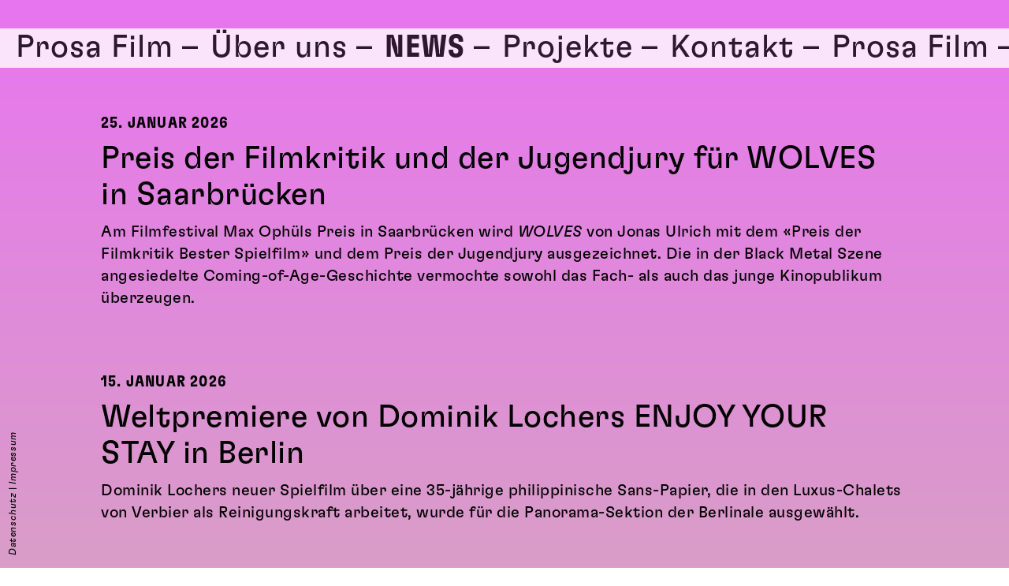

--- FILE ---
content_type: text/html; charset=UTF-8
request_url: https://prosafilm.ch/news
body_size: 2643
content:
<html>
<head>

  <!-- Global site tag (gtag.js) - Google Analytics -->
  <script async src="https://www.googletagmanager.com/gtag/js?id=G-WPQJ2CYKXM"></script>
  <script>
    window.dataLayer = window.dataLayer || [];
    function gtag(){dataLayer.push(arguments);}
    gtag('js', new Date());
    gtag('config', 'G-WPQJ2CYKXM');
  </script>


<meta charset="UTF-8">
<meta name="viewport" content="width=device-width, initial-scale=1.0">
<title>News</title>

<link href="https://prosafilm.ch/assets/css/base.css" rel="stylesheet"><link href="https://prosafilm.ch/assets/css/ticker.css" rel="stylesheet"><link href="https://prosafilm.ch/assets/css/main.css" rel="stylesheet"><link href="https://prosafilm.ch/assets/css/templates/news.css" rel="stylesheet">


</head>

<body>

<header class="header">

<nav class="menu">
  <div class="menu-inner">
              <p class="menu-items"><a href="https://prosafilm.ch">Prosa Film</a>&nbsp;–&nbsp;</p>
              <p class="menu-items"><a href="https://prosafilm.ch/prosa-film">Über uns</a>&nbsp;–&nbsp;</p>
              <p class="menu-items"><a class="current-page" href="https://prosafilm.ch/news">News</a>&nbsp;–&nbsp;</p>
              <p class="menu-items"><a href="https://prosafilm.ch/projects">Projekte</a>&nbsp;–&nbsp;</p>
              <p class="menu-items"><a href="https://prosafilm.ch/contact">Kontakt</a>&nbsp;–&nbsp;</p>
                    <p class="menu-items"><a href="https://prosafilm.ch">Prosa Film</a>&nbsp;–&nbsp;</p>
              <p class="menu-items"><a href="https://prosafilm.ch/prosa-film">Über uns</a>&nbsp;–&nbsp;</p>
              <p class="menu-items"><a class="current-page" href="https://prosafilm.ch/news">News</a>&nbsp;–&nbsp;</p>
              <p class="menu-items"><a href="https://prosafilm.ch/projects">Projekte</a>&nbsp;–&nbsp;</p>
              <p class="menu-items"><a href="https://prosafilm.ch/contact">Kontakt</a>&nbsp;–&nbsp;</p>
                    <p class="menu-items"><a href="https://prosafilm.ch">Prosa Film</a>&nbsp;–&nbsp;</p>
              <p class="menu-items"><a href="https://prosafilm.ch/prosa-film">Über uns</a>&nbsp;–&nbsp;</p>
              <p class="menu-items"><a class="current-page" href="https://prosafilm.ch/news">News</a>&nbsp;–&nbsp;</p>
              <p class="menu-items"><a href="https://prosafilm.ch/projects">Projekte</a>&nbsp;–&nbsp;</p>
              <p class="menu-items"><a href="https://prosafilm.ch/contact">Kontakt</a>&nbsp;–&nbsp;</p>
        </div>
</nav>

</header>




  <div class="main">

    
      <div id="wolves-max-ophuls-preise" class="news-item">
        <p class="small">25. Januar 2026 </p>

        <h2>Preis der Filmkritik und der Jugendjury für WOLVES in Saarbrücken</h2>
        <p>Am Filmfestival Max Ophüls Preis in Saarbrücken wird <a href="https://prosafilm.ch/projects/wolves">WOLVES</a>  von Jonas Ulrich mit dem «Preis der Filmkritik Bester Spielfilm» und dem Preis der Jugendjury ausgezeichnet. Die in der Black Metal Szene angesiedelte Coming-of-Age-Geschichte vermochte sowohl das Fach- als auch das junge Kinopublikum überzeugen.</p>
              </div>

    
      <div id="enjoy-your-stay-goes-berlinale" class="news-item">
        <p class="small">15. Januar 2026 </p>

        <h2>Weltpremiere von Dominik Lochers ENJOY YOUR STAY in Berlin</h2>
        <p>Dominik Lochers neuer Spielfilm über eine 35-jährige philippinische Sans-Papier, die in den Luxus-Chalets von Verbier als Reinigungskraft arbeitet, wurde für die Panorama-Sektion der Berlinale ausgewählt.</p>
              </div>

    
      <div id="silent-friend-tony-leung-kommt-in-die-schweiz" class="news-item">
        <p class="small">9. Januar 2026 </p>

        <h2>Vorpremieren-Tour mit Honkong-Star Tony Leung Chiu-Wai</h2>
        <p>Kulturschauspieler Tony Leung Chiu-Wai, bekannt aus den Filmen von Wong Kar-Wai kommt zum Kinostart von <a href="https://prosafilm.ch/projects/silent-friend">SILENT FRIEND</a> nach Europa und macht Station auch in der Schweiz. Zusammen mit der Zürcher Schauspielerin Luna Wedler wird er den Film in Zürich, Bern, Lausanne und Genf präsentieren.</p>
                  <div class="collapsible small">Vorpremieren in Zürich und Bern</div>
            <div class="content">
              <p><p><code>Fr 16. 1., 12:15, Arthouse Le Paris, Zürich</code><br />
<code>Fr 16. 1., 20:00, Riffraff, Zürich</code><br />
<code>Sa 17. 1., 11:30, Arthouse Le Paris, Zürich</code></p></p>
            </div>
              </div>

    
  </div>


  <div class="stripe social">
      <ul class="one">
                    <li><a href="https://www.instagram.com/prosafilm/">Like like like uns auf Instagram</a></li>
                    <li><a href="https://prosafilm.ch/newsletter">Jetzt Newsletter abonnieren</a></li>
                    <li><a href="https://www.linkedin.com/company/106936841">Let’s connect on LinkedIn</a></li>
              </ul>
  </div>


    <div class="main-c">

              <div id="prix-de-soleure-nominationen-qui-vit-encore-solidarity" class="news-item">
          <p class="small">8. Januar 2026 </p>

          <h2>Für den «Prix de Soleure» nominiert:</h2>
          <p>Nicolas Wadimoffs <a href="https://prosafilm.ch/projects/qui-vit-encore">QUI VIT ENCORE</a> verleiht 9 Palästinenser:innen im Exil eine Stimme. David Bernet geht in <a href="https://prosafilm.ch/projects/solidarity">SOLIDARITY</a> der Frage nach, wie weit unser aller Gemeinschaftssinn und Empathie gehen. Beide sind für den «Prix de Soleure» nominimiert, dessen thematischer Schwerpunkte Menschen und gesellschaftliche Fragen rund um das Zusammenleben sind.</p>
                      <div class="collapsible small">Vorführungen in Solothurn</div>
              <div class="content">
                <p><p>QUI VIT ENCORE<br />
<code>Do 22.01., 20:00, Landhaus</code><br />
<code>Di 27.01., 09:00, Konzertsaal</code></p>
<p>SOLIDARITY<br />
<code>Do 22.01., 17:00, Reithalle</code><br />
<code>So 25.01., 19:45, Konzertsaal</code></p></p>
              </div>
                  </div>

              <div id="in-die-sonne-schauen-auf-der-oscar-shortlist" class="news-item">
          <p class="small">16. Dezember 2025 </p>

          <h2><a href="https://prosafilm.ch/projects/in-die-sonne-schauen">IN DIE SONNE SCHAUEN</a> zweimal auf der Oscar Shortlist</h2>
          <p><a href="https://prosafilm.ch/projects/in-die-sonne-schauen">IN DIE SONNE SCHAUEN</a> steht in der Kategorien «International Feature Competition» und «Best Cinematography» DoP Fabian Gamper auf der Oscar Shortlist. Die Nominationen werden am 22. Januar bekannt gegeben.</p>
                  </div>

              <div id="in-die-sonne-schauen-3-europaische-filmpreis-nominationen" class="news-item">
          <p class="small">18. November 2025 </p>

          <h2>Drei Europäische-Filmpreis-Nominatioen: Bester Film, Beste Regie, Bestes Drehbuch</h2>
          <p>Mascha Schilinskis Cannes Überraschungserfolg IN DIE SONNE SCHAUEN wird in den 3 Hauptkategorien "Bester Film", "Beste Regie" und "Bestes Drehbuch" für je einen Europäischen Filmpreis nominiert.</p>
                  </div>

      
    </div>


    <script src="https://prosafilm.ch/assets/js/collapsible.js"></script>    <script src="https://prosafilm.ch/assets/js/ticker.js"></script>
    <script>
       // Simple usage
       new Ticker({
         selector: "ul.one",
         duration: 20,
         divider: "–", // divider between <li> tag, default: null
       });

     </script>


<script src="https://prosafilm.ch/assets/js/background.js"></script>
<footer class="footer">
  <a href="https://prosafilm.ch/datenschutz">Datenschutz</a> | <a href="https://prosafilm.ch/imprint">Impressum</a>
</footer>

</body>
</html>


--- FILE ---
content_type: text/css
request_url: https://prosafilm.ch/assets/css/ticker.css
body_size: 25
content:
.ticker-container {
  position: relative;
  display: flex;
  width: 100%;
  justify-content: space-between;
  overflow: hidden;
}

.ticker {
  animation-name: marqueeRTL;
  animation-duration: 10s;
  animation-iteration-count: infinite;
  animation-timing-function: linear;
  flex-shrink: 0;
  margin: 0;
  padding: 0;
  display:flex;
}

.ticker-rtl {
  animation-name: marqueeRTL;
}

.ticker-ltr {
  animation-name: marqueeLTR;
}

.ticker-pause:hover .ticker {
  animation-play-state: paused;
}

.ticker li {
  width: fit-content;
  display: inline-block;
  list-style: none;
  margin:0 !important;
}

@keyframes marqueeRTL {
  0% {
    transform: translateX(0);
  }
  100% {
    transform: translateX(-100%);
  }
}

@keyframes marqueeLTR {
  0% {
    transform: translateX(-100%);
  }
  100% {
    transform: translateX(0);
  }
}


--- FILE ---
content_type: text/css
request_url: https://prosafilm.ch/assets/css/main.css
body_size: 1489
content:
@keyframes fade {
  0% { opacity: 0; }
  100% { opacity: 1; }
}

@font-face {
  font-family: GT Flexa;
  font-style: normal;
  font-weight: normal;
  src: url('../fonts/GT-Flexa-Standard-Regular.woff2') format('woff2'), url('../fonts/GT-Flexa-Standard-Regular.woff') format('woff'), url('../fonts/GT-Flexa-Standard-Regular.ttf') format('truetype');
}

@font-face {
  font-family: GT Flexa;
  font-style: italic;
  font-weight: normal;
  src: url('../fonts/GT-Flexa-Standard-Regular-Italic.woff2') format('woff2'), url('../fonts/GT-Flexa-Standard-Regular-Italic.woff') format('woff'), url('../fonts/GT-Flexa-Standard-Regular-Italic.ttf') format('truetype');
}

@font-face {
  font-family: GT Flexa;
  font-style: normal;
  font-weight: bold;
  font-stretch: condensed;
  src: url('../fonts/GT-Flexa-Condensed-Bold.woff2') format('woff2'), url('../fonts/GT-Flexa-Condensed-Bold.woff') format('woff'), url('../fonts/GT-Flexa-Condensed-Bold.ttf') format('truetype');
}

@font-face {
  font-family: GT Flexa Mono;
  font-style: normal;
  font-weight: normal;
  src: url('../fonts/GT-Flexa-Mono-Regular.woff2') format('woff2'), url('../fonts/GT-Flexa-Mono-Regular.woff') format('woff'), url('../fonts/GT-Flexa-Mono-Regular.ttf') format('truetype');
}

html {
  min-height: 100%;
}

body {
  background: linear-gradient(45deg, #87CEEB, #DDA0DD);
  background-size: cover;
  overscroll-behavior-y: none;
}

/* All vendor prefixes for `font-feature-settings` */
h1, h2, h3, p {
-moz-font-feature-settings: "kern" 1;
-ms-font-feature-settings: "kern" 1;
-o-font-feature-settings: "kern" 1;
-webkit-font-feature-settings: "kern" 1;
font-feature-settings: "kern" 1;
font-kerning: normal;
}

*,
*:after,
*:before {
  margin: 0;
  padding: 0;
  box-sizing: border-box;
}

html, button {
  font-family: GT Flexa, sans-serif;
  font-weight: normal;
  -webkit-font-smoothing: antialiased;
  -moz-osx-font-smoothing: grayscale;
}


header {
  margin-bottom: 1.5rem;
}

footer {

  position: fixed;
  bottom: 16px;
  left: 30px;
  transform-origin: bottom left;
  transform: rotate(-90deg);
  -moz-transform: rotate(-90deg);
  -ms-transform: rotate(-90deg);
  -o-transform: rotate(-90deg);
  -webkit-transform: rotate(-90deg);
}

footer a, footer {
  font-size: 12px;
  letter-spacing: 0.6;
}

div.background-images img, #gradient {
  position: fixed;
  top: 0;
  height: 100vh;
  width: auto;
  width: 100vw;
}

#gradient {
  z-index: 20;
}

.menu, .stripe {
  width: 100%;
  height: 50px;
  background-color: white;
  opacity: 80%;
  z-index: 99;
}

.menu {
  position: fixed;
  top: 5vh;
}

.menu-inner, .stripe-inner {
  padding: 10px 0;
  white-space: nowrap;
  margin-left: 20px;
}

.menu-inner p {
  display: inline-block;
}

.menu-inner a, .ticker-container a, .ticker-container p, .stripe-inner a, .stripe-inner p, .menu-inner p {
  font-size: 40px;
  font-weight: 200;
  letter-spacing: 1;
  font-style: normal;
}

.ticker {
  padding-top: 10px;
  padding-bottom: 10px;
}

@-moz-document url-prefix() {
  .ticker, .menu-inner, .stripe-inner {
    padding-top: 12px;
    padding-bottom: 12px;
  }
}


.ticker li::after {
    font-size: 40px;
    line-height: 12px;
    padding: 0 10px;
}

main {
  margin: 150px 100px 100px 100px;
  margin: clamp(100px, 20vh, 30vh) 10vw 10vw 10vw;
}


div.main {
  margin: 150px 100px 70px 100px;
  margin: clamp(100px, 20vh, 30vh) 10vw 7vw 10vw;
}

div.main-c {
  margin: 70px 100px 100px 100px;
  margin: 7vw 10vw 10vw 10vw;
}


img {
  width: 100%;
}

a {
  color: currentColor;
  text-decoration: none;
  font-style: italic;
}

.news {
  font-style: normal;
}

a:hover {
  opacity: 50%;
}

.current-page {
  font-weight: bold;
  font-stretch: condensed;
  text-transform: uppercase;
}

h1, h2 {
  font-size: 40px;
  line-height: 46px;
  font-weight: normal;
  letter-spacing: 0.5;
  margin-bottom: 10px;
}

p, a {
  font-size: 20px;
  line-height: 28px;
  letter-spacing: 0.5;
}

p {
  margin-bottom: 6px;
}

h2.condensed {
  font-size: 30px;
  line-height: 32px;
  font-weight: bold;
  font-stretch: condensed;
  letter-spacing: 1.6;
  text-transform: uppercase;
}

code {
  font-family: GT Flexa Mono;
}

.small, .tags, button {
  font-size: 20px;
  line-height: 24px;
  font-weight: bold;
  font-stretch: condensed;
  letter-spacing: 1.2px;
  color: #000000;
  text-transform: uppercase;
  margin-bottom: 10px;
}

.collapsible {
  cursor: pointer;
}

/* Add a background color to the button if it is clicked on (add the .active class with JS), and when you move the mouse over it (hover) */
.active, .collapsible:hover {
  opacity: 0.8;
}

/* Style the collapsible content. Note: hidden by default */
.content {
  display: none;
  overflow: hidden;
}

.collapsible:after {
  content: 'ˇ';
  padding: 5px;
}

.active:after {
  content: "ˆ";
}


@media only screen and (max-width: 1024px) {

  h1, h2 {
    font-size: 25px;
    line-height: 28px;
    margin-bottom: 10px;
  }

  p, a {
    font-size: 16px;
    line-height: 22px;
  }

  p {
    margin-bottom: 6px;
  }

  h2.condensed {
    font-size: 16px;
    line-height: 22px;
  }

  .small, .tags {
    font-size: 12px;
    line-height: 14px;
    margin-bottom: 10px;

    
  }


  div.menu-inner {
    margin-left: 5px;
  }
    .ticker li::after {
    font-size: 16px !important;
    padding: 0 4px;
  }

  .menu-inner a, .ticker-container a, .ticker-container p, .stripe-inner a, .stripe-inner p, .menu-inner p {
    font-size: 16px;
    letter-spacing: 0.3;
  }

  .menu, .stripe {
    height: 24px;
  }

  .menu-inner, .stripe-inner, .ticker-container, .ticker {
    padding: 2px 0;
    margin-left: 0;
  } 

  .ticker {
  padding-top: 0;
  padding-bottom: 2px;
}

@-moz-document url-prefix() {
  .menu-inner, .stripe-inner {
    padding-top: 4px;
    padding-bottom: 3px;
  }

   .ticker-container, .ticker {
    padding-top: 1px;
    padding-bottom: 3px;
  }

      .ticker li::after {
    padding: 0 3px;
  }
}



  /* Fix viewport issues on mobile */
  body {
    overflow-x: hidden; /* Prevent horizontal scroll */
  }

  div.background-images img, #gradient {
    width: 100%; /* Use % instead of 100vw on mobile */
  }


  main {
    margin: 150px 100px 100px 100px;
    margin: clamp(80px, 13vh, 22vh) 7vw 7vw 7vw;
  }

  div.main {
    margin: 150px 100px 70px 100px;
    margin: clamp(80px, 13vh, 22vh) 7vw 7vw 7vw;
    }

  div.main-c {
    margin: 80px 100px 100px 100px;
    margin: 7vw 7vw 7vw 7vw; 
  }

  footer {
    left: 20px;
  }


}


button, input {
  color: currentColor;
  background-color: rgba(0, 0, 0, 0);
  border-width: 1px;
  border-style: solid;
  border-color: currentColor;
  padding: 8px;
  margin-bottom: 10px;
  margin-top: 10px;
}

button:hover {
  opacity: 0.75;
}

form {
  margin-bottom: 60px;
}

.uppercase {
  text-transform: uppercase;
  letter-spacing: 0.06em;
}





--- FILE ---
content_type: text/css
request_url: https://prosafilm.ch/assets/css/templates/news.css
body_size: -107
content:
div.news-item {
  margin-bottom: 80px;
  scroll-margin-top: 165px;
}


.content p {
  margin-bottom: 16px;
}


div.collapsible {
  margin-top: 20px;
}


h2 a {
  font-size: 40px;
}



@media only screen and (max-width: 768px) {
  /* For mobile phones: */
  h2 a {
    font-size: 25px;
  }

  div.news-item {
    margin-bottom: 40px;
  }

  div.collapsible {
    margin-top: 15px;
  }
}

--- FILE ---
content_type: application/javascript
request_url: https://prosafilm.ch/assets/js/ticker.js
body_size: 463
content:
function Ticker(options) {
  /* set default options */
  options = options || {};
  options.selector = options.selector;
  options.wrapperId = this.uniqueId();
  options.direction = options.direction || "left";
  options.divider = options.divider || null;
  options.pauseOnHover = options.pauseOnHover || false;
  //options.spaceBetween = options.spaceBetween || '15px';
  options.speed = options.speed || 5;

  this.options = options;

  /* initialize */
  this.init();
}

Ticker.prototype.init = function () {
  var container = document.querySelector(this.options.selector);

  /* add custom class */
  container.classList.add("ticker");

  /* wrap container */
  this.wrap(container, "ticker-container");

  /* custom animation duration */
  var duration = container.clientWidth / this.options.speed / 10;
  container.style.animationDuration = duration + "s";

  /* custom direction */
  if (this.options.direction.toLowerCase() == "right") {
    container.classList.add("ticker-ltr");
  } else {
    container.classList.add("ticker-rtl");
  }


  /* add divider between <li> tag */
  if (this.options.divider) {
    container.classList.add("ticker-js-divider");

    document.styleSheets[0].addRule(
      "#" + this.options.wrapperId + " li:after",
      'content: "' + this.options.divider + '";padding:0' + this.options.spaceBetween
    );
  } else {
    container.classList.add("ticker-html-divider");

    document.styleSheets[0].addRule(
      "#" + this.options.wrapperId + " li",
      'padding:0 ' + this.options.spaceBetween
    );
  }


  /* pause ticker on mouse hover */
  if (this.options.pauseOnHover) {
    container.parentNode.classList.add("ticker-pause");
  }

  var node = null;
  var looopCount = Math.round(window.screen.width / container.clientWidth);
  for (var i = 0; i <= looopCount; i++) {
    node = container.cloneNode(true);
    document.querySelector("#" + this.options.wrapperId).appendChild(node);
  }
};

/* wrap DOM element */
Ticker.prototype.wrap = function (target, className) {
  wrapper = document.createElement("div");
  wrapper.className = className;
  wrapper.id = this.options.wrapperId;
  target.parentNode.insertBefore(wrapper, target);
  return wrapper.appendChild(target);
};

/* generate unique ID */
Ticker.prototype.uniqueId = function () {
  return Math.random()
    .toString(36)
    .replace(/[^a-z]+/g, "")
    .substr(2, 10);
};


--- FILE ---
content_type: application/javascript
request_url: https://prosafilm.ch/assets/js/background.js
body_size: 26
content:
(function() {
  const background = document.querySelector("body");
  let startHue = 0;
  let endHue = 100;

  function setGradient() {
    // get random hue from 0 to 360
    startHue = Math.floor(Math.random() * 360);

    // add 150 to hue
    endHue = startHue + 150;
      if (endHue > 360) {
        endHue = endHue - 360;
      }
    // set background gradient
    background.style.backgroundImage = "linear-gradient(hsla(" + startHue + ",80%,70%,1), hsla(" + endHue + ",80%,70%,1))";
  }

  // Set gradient immediately (if DOM is ready) or when ready
  if (document.readyState === 'loading') {
    document.addEventListener('DOMContentLoaded', setGradient);
  } else {
    setGradient();
  }
})();
